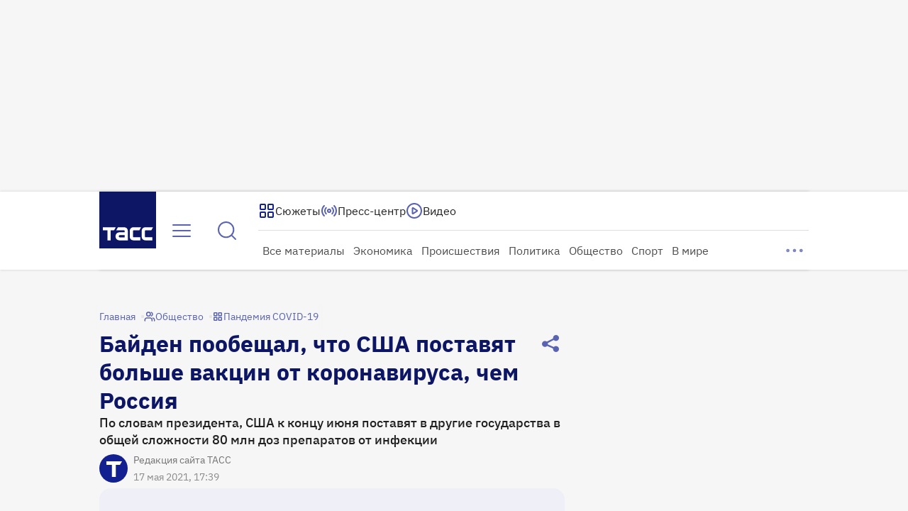

--- FILE ---
content_type: text/html
request_url: https://tns-counter.ru/nc01a**R%3Eundefined*tass_ru/ru/UTF-8/tmsec=mx3_tass_ru/886249329***
body_size: 16
content:
3DE67B35696BF3EAG1768682474:3DE67B35696BF3EAG1768682474